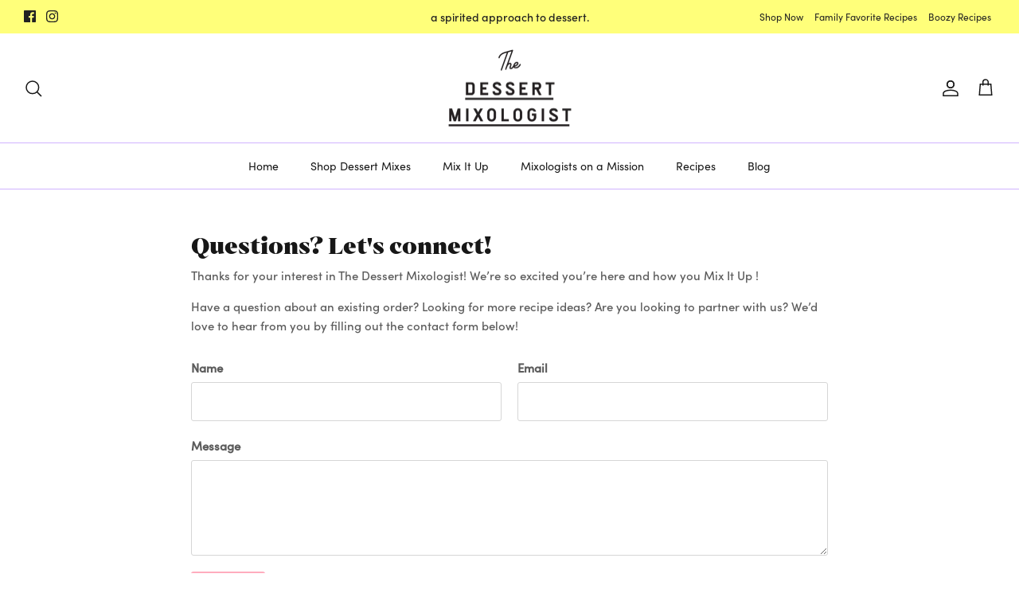

--- FILE ---
content_type: text/css
request_url: https://www.dessertmixologist.com/cdn/shop/t/2/assets/theme-custom.css?v=79259325290289362841692808335
body_size: -250
content:
@font-face{font-family:Archeron;src:url(/cdn/shop/files/ArcheronPro-Heavy.woff?v=1692717611) format("woff"),url(/cdn/shop/files/ArcheronPro-Heavy.woff2?v=1692717597) format("woff2")}@font-face{font-family:GT;src:url(/cdn/shop/files/GT-Pressura-Mono-Medium.woff?v=1692717951) format("woff"),url(/cdn/shop/files/GT-Pressura-Mono-Medium.woff2?v=1692717951) format("woff2")}p{font-family:sofia-pro,sans-serif!important;font-weight:500;font-style:normal}.template-password h1{font-family:Archeron!important}.password-login-link-label{font-family:GT!important;text-transform:uppercase;letter-spacing:.12em;font-size:12px!important}@media (min-width: 768px){#shopify-section-template--20265721790746__77a01729-43af-4c3e-a510-39f741e453fe{background-image:url(/cdn/shop/files/DessertMixologist_LandingPageProof023.png?v=1692722850);background-position:center;background-repeat:no-repeat;background-size:cover}}@media (max-width: 767px){#shopify-section-template--20265721790746__77a01729-43af-4c3e-a510-39f741e453fe{background-image:url(/cdn/shop/files/DessertMixologist_LandingPageProof024.png?v=1692722622);background-position:center;background-repeat:no-repeat;background-size:cover}.strongly-padded-row{padding-top:110px!important}}#section-id-template--20265721790746__77a01729-43af-4c3e-a510-39f741e453fe{background:transparent!important}.button,a.button{font-family:GT!important;font-size:12px!important;text-transform:uppercase;letter-spacing:.12em;padding:1.1em 24px 1.2em;border-radius:30px}.template-password input[type=email]{font-family:sofia-pro,sans-serif!important;font-weight:500;font-style:normal;border-radius:0;color:#000!important;border-bottom:1.5px solid black;border-top:0px;border-right:0px;border-left:0px}.signup-form__inline-container input{color:#000!important;background-color:transparent!important}.signup-form__response .signup-form__response--success{font-family:GT!important;text-transform:uppercase;letter-spacing:.12em;font-size:12px!important}
/*# sourceMappingURL=/cdn/shop/t/2/assets/theme-custom.css.map?v=79259325290289362841692808335 */
